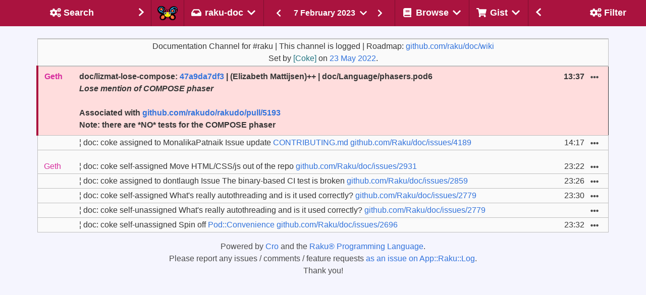

--- FILE ---
content_type: text/html
request_url: https://irclogs.raku.org/raku-doc/2023-02-07.html
body_size: 10220
content:



<!DOCTYPE html>
<html lang="en">
  <head>
    <meta charset="utf-8">
    <meta name="viewport" content="width=device-width, initial-scale=1">

    <title>#raku-doc on 7 February 2023 - Raku Programming Language Log</title>
    <link rel="stylesheet" href="/main.css">
    <script src="/bulma-calendar.min.js"></script>

    <script>
      document.addEventListener('DOMContentLoaded', () => {

          // Initialize search shadow parameters
          $channel = 'raku-doc';


          $gistTargets    = getGistTargets();
          var $ua = navigator.userAgent.toLowerCase();
          var $isSafari = $ua.indexOf('safari') != -1 && $ua.indexOf('chrome') == -1;

          const $navbarBurgers = Array.prototype.slice.call(
            document.querySelectorAll('.navbar-burger'),
            0
          );

          if ($navbarBurgers.length > 0) {
              $navbarBurgers.forEach( el => {
                  el.addEventListener('click', () => {
                      const target = el.dataset.target;
                      const $target = document.getElementById(target);
                      el.classList.toggle('is-active');
                      $target.classList.toggle('is-active');
                  });
              });
          }

          var options = {
            displayMode: 'inline',
            showHeader: false,
            showFooter: false,
            weekStart: 1,
            dateFormat: 'yyy-MM-dd',
            startDate: new Date("2023-02-07"),
            endDate: new Date("2023-02-07"),
          };
          var calendars = bulmaCalendar.attach('[class="sidebar-datepicker"]', options);
          for (let i = 0; i < calendars.length; i++) {
              // Add listener to select event
              calendars[i].on('select', date => {
                  window.location = 'this/' + date.data.datePicker.value();
              });
          }

/* Set the width of the sidebar to 300px and the left margin of the page content to 300px */

          setDisplayById('left-column',  $showLeftSide);
          setDisplayById('right-column', $showRightSide);
          setGistTargets();
          markSelected();
          filterMessages();

      });
    </script>
  </head>
  <body class="has-navbar-fixed-top has-mobile-navbar-fixed-top">


    <!-- Header -->
    <nav class="navbar is-fixed-top" role="navigation" aria-label="main navigation">

      <!-- Left sidebar header -->
      <div id="navbar-left-toggle"
        class="has-tooltip-bottom"
        title="Toggle search sidebar"
      >
        <a class="navbar-item navbar-filter-settings navbar-sidebar-btn"
          onclick="toggleLeftSidebar()">
          <div class="empty"></div>
          <div>
            <span class="icon-text filter">
                <span class="icon " aria-hidden="true">
    <i class="fas fa-cogs"></i>
  </span>

              <span class="sidebar-title">Search</span>
            </span>
          </div>
          <div class="sidebar-arrow">
              <span class="icon " aria-hidden="true">
    <i class="fas fa-chevron-right"></i>
  </span>

          </div>
        </a>
      </div>
      <!-- Left sidebar header ends -->

      <!-- Channel selection -->
      <div class="navbar-brand">
        <a href="/home.html" class="navbar-item"
          title="Go to the home page of the Raku IRC log browser"
        ><img class="camelia-image" src="/camelia.png" width="40" height="28" alt="Camelia"></a>

      <div class="navbar-delimiter"></div>

      <div class="navbar-item dropdown is-hoverable">
        <div class="dropdown-trigger">
          <span
            title="Select the channel of which to show
the messages of 7 February 2023."
            class="is-text navbar-current-channel-name"
            aria-haspopup="true"
            aria-controls="dropdown-menu4">
            <span class="icon-text">
                <span class="icon " aria-hidden="true">
    <i class="fas fa-inbox"></i>
  </span>
<span>raku-doc</span>  <span class="icon " aria-hidden="true">
    <i class="fas fa-chevron-down"></i>
  </span>

            </span>
          </span>
        </div>
        <div id="dropdown-menu4"
          class="dropdown-menu navbar-channels-dropdown"
          role="menu">
          <div class="dropdown-content">
            <div class="dropdown-item">
              <div class="menu">
                <ul class="menu-list">
                  <li id="raku">
                    <a
                      
                      
                      
                       href="/raku/this/2023-02-07"
                      
                      
                    >raku</a>
                  </li>
                  <li id="raku-beginner">
                    <a
                      
                      
                      
                       href="/raku-beginner/this/2023-02-07"
                      
                      
                    >raku-beginner</a>
                  </li>
                  <li id="raku-dev">
                    <a
                      
                      
                      
                       href="/raku-dev/this/2023-02-07"
                      
                      
                    >raku-dev</a>
                  </li>
                  <li id="moarvm">
                    <a
                      
                      
                      
                       href="/moarvm/this/2023-02-07"
                      
                      
                    >moarvm</a>
                  </li>
                  <li id="cro">
                    <a
                      
                      
                      
                       href="/cro/this/2023-02-07"
                      
                      
                    >cro</a>
                  </li>
                  <li id="red">
                    <a
                      
                      
                      
                       href="/red/this/2023-02-07"
                      
                      
                    >red</a>
                  </li>
                  <li id="mugs">
                    <a
                      
                      
                      
                       href="/mugs/this/2023-02-07"
                      
                      
                    >mugs</a>
                  </li>
                  <li id="raku-land">
                    <a
                      
                      
                      
                       href="/raku-land/this/2023-02-07"
                      
                      
                    >raku-land</a>
                  </li>
                  <li id="raku-gamedev">
                    <a
                      
                      
                      
                       href="/raku-gamedev/this/2023-02-07"
                      
                      
                    >raku-gamedev</a>
                  </li>
                  <li id="raku-conf">
                    <a
                      
                      
                      
                       href="/raku-conf/this/2023-02-07"
                      
                      
                    >raku-conf</a>
                  </li>
                  <li id="raku-steering-council">
                    <a
                      
                      
                      
                       href="/raku-steering-council/this/2023-02-07"
                      
                      
                    >raku-steering-council</a>
                  </li>
                  <li id="perl6">
                    <a
                      
                      
                      
                       href="/perl6/this/2023-02-07"
                      
                      
                    >perl6</a>
                  </li>
                  <li id="perl6-dev">
                    <a
                      
                      
                      
                       href="/perl6-dev/this/2023-02-07"
                      
                      
                    >perl6-dev</a>
                  </li>
                  <li id="p6dev">
                    <a
                      
                      
                      
                       href="/p6dev/this/2023-02-07"
                      
                      
                    >p6dev</a>
                  </li>
                  <li id="perl6-macros">
                    <a
                      
                      
                      
                       href="/perl6-macros/this/2023-02-07"
                      
                      
                    >perl6-macros</a>
                  </li>
                  <li id="perl6-toolchain">
                    <a
                      
                      
                      
                       href="/perl6-toolchain/this/2023-02-07"
                      
                      
                    >perl6-toolchain</a>
                  </li>
                  <li id="raku-community-modules">
                    <a
                      
                      
                      
                       href="/raku-community-modules/this/2023-02-07"
                      
                      
                    >raku-community-modules</a>
                  </li>
                  <li id="raku-l10n">
                    <a
                      
                      
                      
                       href="/raku-l10n/this/2023-02-07"
                      
                      
                    >raku-l10n</a>
                  </li>
                  <li id="raku-news">
                    <a
                      
                      
                      
                       href="/raku-news/this/2023-02-07"
                      
                      
                    >raku-news</a>
                  </li>
                  <li id="raku-rak">
                    <a
                      
                      
                      
                       href="/raku-rak/this/2023-02-07"
                      
                      
                    >raku-rak</a>
                  </li>
                  <li id="raku-rakuast">
                    <a
                      
                      
                      
                       href="/raku-rakuast/this/2023-02-07"
                      
                      
                    >raku-rakuast</a>
                  </li>
                  <li id="raku-sparrow">
                    <a
                      
                      
                      
                       href="/raku-sparrow/this/2023-02-07"
                      
                      
                    >raku-sparrow</a>
                  </li>
                  <li id="raku-star">
                    <a
                      
                      
                      
                       href="/raku-star/this/2023-02-07"
                      
                      
                    >raku-star</a>
                  </li>
                  <li id="raku-zef">
                    <a
                      
                      
                      
                       href="/raku-zef/this/2023-02-07"
                      
                      
                    >raku-zef</a>
                  </li>
                </ul>
              </div>
            </div>
          </div>
        </div>
      </div>

       <div class="navbar-delimiter"></div>

       <div class="is-hidden-mobile is-hidden-tablet is-flex-tablet-only">
            <div class="msg-log-date-switcher">
    <a href="/raku-doc/prev/2023-02-07">
       <button class="button is-primary">
          <span class="icon " aria-hidden="true">
    <i class="fas fa-chevron-left"></i>
  </span>

      </button>
    </a>

    <div class="dropdown is-hoverable">
      <div class="dropdown-trigger">
        <button class="button date-dropdown-button" aria-haspopup="true" aria-controls="dropdown-menu">
          <span>7 February 2023</span>
            <span class="icon " aria-hidden="true">
    <i class="fas fa-chevron-down"></i>
  </span>

        </button>
      </div>
      <div class="dropdown-menu">
        <div class="dropdown-content">
          <input class="sidebar-datepicker" type="date">
        </div>
      </div>
    </div>

    <a href="/raku-doc/next/2023-02-07">
      <button class="button is-primary">
          <span class="icon " aria-hidden="true">
    <i class="fas fa-chevron-right"></i>
  </span>

      </button>
    </a>
  </div>

       </div>

        <a role="button" class="navbar-burger" aria-label="menu" aria-expanded="false" data-target="navMenu">
          <span aria-hidden="true"></span>
          <span aria-hidden="true"></span>
          <span aria-hidden="true"></span>
        </a>
      </div>
      <!-- Channel selection ends -->

      <!-- Page type header -->
      <div class="navbar-item navbar-switcher">
          <div class="msg-log-date-switcher">
    <a href="/raku-doc/prev/2023-02-07">
       <button class="button is-primary">
          <span class="icon " aria-hidden="true">
    <i class="fas fa-chevron-left"></i>
  </span>

      </button>
    </a>

    <div class="dropdown is-hoverable">
      <div class="dropdown-trigger">
        <button class="button date-dropdown-button" aria-haspopup="true" aria-controls="dropdown-menu">
          <span>7 February 2023</span>
            <span class="icon " aria-hidden="true">
    <i class="fas fa-chevron-down"></i>
  </span>

        </button>
      </div>
      <div class="dropdown-menu">
        <div class="dropdown-content">
          <input class="sidebar-datepicker" type="date">
        </div>
      </div>
    </div>

    <a href="/raku-doc/next/2023-02-07">
      <button class="button is-primary">
          <span class="icon " aria-hidden="true">
    <i class="fas fa-chevron-right"></i>
  </span>

      </button>
    </a>
  </div>

      </div>
      <!-- Page type header ends -->

      <!-- Other header menus -->
      <div id="navMenu" class="navbar-menu">
        <div class="navbar-start">
          <div class="navbar-delimiter"></div>

          <!-- Browse menu -->
          <div class="navbar-item dropdown is-hoverable is-hidden-touch">
            <div class="dropdown-trigger">
              <span class="is-text navbar-browse-label"
                title="Select the way you would like to
browse the messages on the #raku-doc channel."
                aria-haspopup="true"
                aria-controls="dropdown-menu4">
                <span class="icon-text">
                    <span class="icon " aria-hidden="true">
    <i class="fas fa-book"></i>
  </span>
<span>Browse</span>  <span class="icon " aria-hidden="true">
    <i class="fas fa-chevron-down"></i>
  </span>

                </span>
              </span>
            </div>
            <div id="dropdown-menu4"
              class="dropdown-menu navbar-browse-dropdown"
              role="menu">
              <div class="dropdown-content">
                <div class="dropdown-item">
                  <div class="menu">
                    <ul class="menu-list">
                      <li title="Follow the messages on the #raku-doc
channel as they are happening.  Allows
scrolling-back in time.">
                        <a href="/raku-doc/live.html">
                            <span class="icon " aria-hidden="true">
    <i class="fas fa-signal"></i>
  </span>

                          <span>Live</span>
                        </a>
                      </li>
                      <li title="Look at messages of the last date
for which messages have been seen
on the #raku-doc channel.">
                        <a href="/raku-doc/today">
                            <span class="icon " aria-hidden="true">
    <i class="fas fa-inbox"></i>
  </span>

                          <span>Today</span>
                        </a>
                      </li>

                      <li title="Look at the messages of a
randomly selected date on the
#raku-doc channel for that special
serendipitous experience.">
                        <a href="/raku-doc/random">
                            <span class="icon " aria-hidden="true">
    <i class="fas fa-random"></i>
  </span>

                          <span>I Feel Lucky</span>
                        </a>
                      </li>
                      <li title="Download the raw log of the #raku-doc
channel on 7 February 2023.">
                        <a href="/raku-doc/2023-02-07.log">
                            <span class="icon " aria-hidden="true">
    <i class="fas fa-download"></i>
  </span>

                          <span>Raw</span>
                        </a>
                      </li>
                      <li title="Look at an overview of the
#raku-doc channel and some background information.">
                        <a href="/raku-doc/index.html#2023-02">
                            <span class="icon " aria-hidden="true">
    <i class="fas fa-calendar-alt"></i>
  </span>

                          <span>Overview</span>
                        </a>
                      </li>
                    </ul>
                  </div>
                </div>
              </div>
            </div>
          </div>
          <!-- Browse menu ends -->

          <div class="navbar-delimiter"></div>

          <!-- Gist menu -->
          <div class="navbar-item dropdown is-hoverable is-hidden-touch">
            <div class="dropdown-trigger">
              <span class="is-text navbar-gist-label"
                title="A message can be added or removed from
your collection of messages for the #raku-doc
channel from the ... pulldown with each message.
Here you can select on what to do with that
selection."
                aria-haspopup="true"
                aria-controls="dropdown-menu4">
                <span class="icon-text">
                    <span class="icon " aria-hidden="true">
    <i class="fas fa-shopping-cart"></i>
  </span>

                  <span>Gist</span>
                    <span class="icon " aria-hidden="true">
    <i class="fas fa-chevron-down"></i>
  </span>

                </span>
              </span>
            </div>
            <div id="dropdown-menu4"
              class="dropdown-menu navbar-gist-dropdown"
              role="menu">
              <div class="dropdown-content">
                <div class="dropdown-item">
                  <div class="menu">
                    <ul class="menu-list">
                      <li title="Show the messages of the #raku-doc
channel that have been collected by
you so far.">
                        <a id="Gist" href="/raku-doc/gist.html">
                          <span>Show&nbsp;collected&nbsp;messages</span>
                        </a>
                      </li>
                      <li title="Reset the current selection
of messages to be shown in
a gist.">
                        <a onclick="clearGistTargets()">
                          <span>Clear&nbsp;selected&nbsp;messages</span>
                        </a>
                      </li>
                      <li title="Add the currently visible
messages to the selection of
messages to be shown in a gist.">
                        <a onclick="addVisibleTargets()">
                          <span>Select&nbsp;all&nbsp;visible&nbsp;messages</span>
                        </a>
                      </li>
                      <li title="Remove all currently visible
messages from the selection
(if they were selected), while
keeping any non-visible messages
in the selection.">
                        <a onclick="removeVisibleTargets()">
                          <span>Unselect&nbsp;all&nbsp;visible&nbsp;messages</span>
                        </a>
                      </li>
                    </ul>
                  </div>
                </div>
              </div>
            </div>
          </div>
          <!-- Gist menu ends -->

          <!-- Mobile only forms in header -->
          <div id="mobile-forms" class="is-hidden-desktop">

            <div>
              <div class="menu">
                <ul class="menu-list">
                  <li title="Follow the messages on the #raku-doc
                             channel as they are happening.  Allows
                             scrolling-back in time.">
                    <a href="/raku-doc/live.html">
                        <span class="icon " aria-hidden="true">
    <i class="fas fa-signal"></i>
  </span>

                      <span>Live</span>
                    </a>
                  </li>
                  <li title="Look at messages of the last date
                             for which messages have been seen
                             on the #raku-doc channel.">
                    <a href="/raku-doc/today">
                        <span class="icon " aria-hidden="true">
    <i class="fas fa-inbox"></i>
  </span>

                      <span>Today</span>
                    </a>
                  </li>
                  <li title="Look at the messages of a
                             randomly selected date on the
                             #raku-doc channel for that special
                             serendipitous experience.">
                    <a href="/raku-doc/random">
                        <span class="icon " aria-hidden="true">
    <i class="fas fa-random"></i>
  </span>

                      <span>I Feel Lucky</span>
                    </a>
                  </li>
                  <li title="Download the raw log of the #raku-doc
                             channel on 7 February 2023.">
                    <a href="/raku-doc/2023-02-07.log">
                        <span class="icon " aria-hidden="true">
    <i class="fas fa-download"></i>
  </span>

                      <span>Raw</span>
                    </a>
                  </li>
                  <li title="Look at an overview of the
                             #raku-doc channel and some background information.">
                    <a href="/raku-doc/index.html#2023-02">
                        <span class="icon " aria-hidden="true">
    <i class="fas fa-calendar-alt"></i>
  </span>

                      <span>Overview</span>
                    </a>
                  </li>
                </ul>
              </div>
            </div>

            <hr>

            <div class="tabs is-toggle is-fullwidth">
              <ul>
                <li id="filter-mobile-switch" class="is-active">
                  <a onclick="switchMobileTab(0);">
                    <!-- <span class="icon is-small"><i class="fas fa-image" aria-hidden="true"></i></span> -->
                    <span>Filter</span>
                  </a>
                </li>
                <li id="search-mobile-switch">
                  <a onclick="switchMobileTab(1);">
                    <!-- <span class="icon is-small"><i class="fas fa-music" aria-hidden="true"></i></span> -->
                    <span>Search</span>
                  </a>
                </li>
              </ul>
            </div>

            <div id="tab-content">
              <div id="tab-filter" class="tab-block tab-filter is-active" data-content="1">
                    <div class="block">
    <p><strong>Text</strong></p>
    <div class="field has-addons">
      <div class="control is-expanded">
        <input id="MessagesByText" class="input" type="text"
          placeholder="Filter by text"
          title="Text that should appear in a message in order
for it to be shown."
          oninput="filterMessagesByText(this.value);">
      </div>
      <div title="Only show messages that do NOT contain
the text that you entered." class="control has-tooltip-bottom">
        <button id="ExcludeByText" class="button"
          onclick="filterExcludeByText(this)">
          <span class="icon">
            <i class="fas fa-user-times"></i>
          </span>
        </button>
      </div>
    </div>
  </div>


                    <div class="block">
    <p><strong>Nick</strong></p>
    <div class="field has-addons">
      <div class="control is-expanded">
        <input id="MessagesByNick" class="input" type="text"
          placeholder="Filter on nick"
          title="Enter one or more (partial) names of
users, separated by comma, to see only
messages of those users."
          oninput="filterMessagesByNick(this.value);">
      </div>
      <div title="Only show messages that are NOT written
by the user(s) of which you specified
the name." class="control has-tooltip-bottom">
        <button id="ExcludeByNick" class="button"
          onclick="filterExcludeByNick(this)">
          <span class="icon">
            <i class="fas fa-user-times"></i>
          </span>
        </button>
      </div>
    </div>
  </div>


                    <div class="block">
    <label class="checkbox" title="Show server control messages,
such as people joining and leaving.">
      <input id="SystemMessages" type="checkbox"
        onclick="visibilitySystemMessages(this.checked);">
      <strong>show system messages</strong>
    </label>
  </div>


                    <div class="block">
    <label class="checkbox" title="Hide any messages about commits
to any of the repositories that
are being reported on this channel.">
      <input id="CommitMessages" type="checkbox"
        onclick="visibilityCommitMessages(this.checked);">
      <strong>hide commit messages</strong>
    </label>
  </div>


                    <div class="block">
    <label class="checkbox" title="Hide any messages from the bot that
shows the result of execution of
code snippets.">
      <input id="CameliaOutput" type="checkbox"
        onclick="visibilityCameliaOutput(this.checked);">
      <strong>hide Camelia output</strong>
    </label>
  </div>


              </div>
                <div id="tab-search" class="tab-block tab-search" data-content="2">
    <!-- Search tab -->
    <form id="SearchMobile" action="/search.html"
    onsubmit="return checkChannel()">
        <div class="field"
    title="Show the messages that contain the
text that you enter here.">
    <p><strong>Query</strong></p>
    <div class="control">
      <input name="query" type="text"
        value=""
        class="input"
        placeholder="Look for this string"
        onChange="$query = event.target.value"
        onkeydown="submitSearchIfEnter()">
    </div>
  </div>

        <div class="field"
    title="Determines how your query should be interpreted">
    <div class="control">
      <div class="select">
        <select name="type" onChange="$type = event.target.value">
            <option value="words"
              >
              as word(s)
            </option>
            <option value="contains"
              >
              containing
            </option>
            <option value="starts-with"
              >
              starting with
            </option>
            <option value="matches"
              >
              as regex
            </option>
        </select>
      </div>
    </div>
  </div>

        <div class="field"
    title="Determines whether all words specified
should occur in a message">
    <div class="control">
      <input name="all-words" type="checkbox"
        onChange="$all_words = event.target.checked"
        value="True">
        <strong>must contain all words</strong>
    </div>
  </div>

        <div class="field"
    title="Determines whether uppercase / lowercase
should be considered identical">
    <div class="control">
      <input name="ignorecase" type="checkbox"
        onChange="$ignorecase = event.target.checked"
        value="True">
      <strong>case insensitive</strong>
    </div>
  </div>

        <div class="field"
    title="Show oldest entries first if set,
otherwise show most recent first">
    <div class="control">
      <input name="oldest-first" type="checkbox"
        onChange="$oldest_first = event.target.checked"
        value="True">
      <strong>oldest first</strong>
    </div>
  </div>

        <div class="field"
    title="Specify the nick(s) of the author
of messages you would like to see">
    <p><strong>Nick(s)</strong></p>
    <div class="control">
      <input name="nicks" type="text"
        value=""
        class="input"
        placeholder="Limit search to these nick(s)"
        onChange="$nicks = event.target.value"
        onkeydown="submitSearchIfEnter()">
    </div>
  </div>

        <div class="field"
    title="Determines whether aliases of nick(s)
should also be considered">
    <div class="control">
      <input type="checkbox" name="include-aliases"
        onChange="$include_aliases = event.target.checked""
        value="True">
      <strong>include nick aliases</strong>
    </div>
  </div>

        <input type="hidden" name="channel" value="raku-doc">

        <div class="field"
    title="Determines the type(s) of messages to be
searched for">
    <p><strong>Include</strong></p>
    <div class="control">
      <div class="select">
        <select name="message-type" onChange="$message_type = event.target.value">
            <option value=""
               selected="selected">
              all messages
            </option>
            <option value="conversation"
              >
              text only
            </option>
            <option value="control"
              >
              control only
            </option>
        </select>
      </div>
    </div>
  </div>

        <div class="control">
    <strong>From</strong>
    <input type="date" name="from-yyyymmdd"
      class="input"
      value="2022-05-01"
      min="2022-05-01"
      max="2025-09-15"
      onChange="$from_yyyymmdd = event.target.value"
    >
  </div>

        <div class="control">
    <strong>Until</strong>
    <input type="date" name="to-yyyymmdd"
      class="input"
      value="2025-09-15"
      min="2022-05-01"
      max="2025-09-15"
      onChange="$from_yyyymmdd = event.target.value"
    >
  </div>

        <div class="block">
    <div class="control mt-3 has-text-centered">
      <button class="button is-primary">Submit</button>
    </div>
  </div>

    </form>
  </div>

            </div>


          </div>
          <!-- Mobile only forms in header ends -->

        </div>
      </div>
      <!-- Other header menus ends -->

      <!-- Right sidebar header -->
      <div id="navbar-right-toggle"
        class="navbar-end has-tooltip-bottom is-hidden-touch"
        title="Toggle filter sidebar">
        <a class="navbar-item navbar-channels navbar-sidebar-btn"
          onClick="toggleRightSidebar()">
          <div class="sidebar-arrow">
            <span class="icon " aria-hidden="true">
    <i class="fas fa-chevron-left"></i>
  </span>

          </div>
          <div>
          <span class="icon-text">
              <span class="icon " aria-hidden="true">
    <i class="fas fa-cogs"></i>
  </span>

            <span class="sidebar-title">Filter</span>
          </span>
          </div>
          <div class="empty"></div>
        </a>
      </div>
      <!-- Right sidebar header ends -->

    </nav>

    <!-- mobile day navigator -->
    <nav id="mobile-navbar" class="secondary-navbar is-fixed-top">
      <nav class="level">
        <div class="level-left">
          <div class="level-item">
              <div class="msg-log-date-switcher">
    <a href="/raku-doc/prev/2023-02-07">
       <button class="button is-primary">
          <span class="icon " aria-hidden="true">
    <i class="fas fa-chevron-left"></i>
  </span>

      </button>
    </a>

    <div class="dropdown is-hoverable">
      <div class="dropdown-trigger">
        <button class="button date-dropdown-button" aria-haspopup="true" aria-controls="dropdown-menu">
          <span>7 February 2023</span>
            <span class="icon " aria-hidden="true">
    <i class="fas fa-chevron-down"></i>
  </span>

        </button>
      </div>
      <div class="dropdown-menu">
        <div class="dropdown-content">
          <input class="sidebar-datepicker" type="date">
        </div>
      </div>
    </div>

    <a href="/raku-doc/next/2023-02-07">
      <button class="button is-primary">
          <span class="icon " aria-hidden="true">
    <i class="fas fa-chevron-right"></i>
  </span>

      </button>
    </a>
  </div>

          </div>
        </div>
      </nav>

    </nav>
    <!-- mobile day navigator ends -->
    <!-- Header ends -->

    <!-- Columns -->
    <div id="wrapper">

      <section class="section day">

        <div class="columns">

          <!-- Left sidebar  -->
          <div id="left-column"
            style="display: none"
            class="column is-narrow is-hidden-touch">
            <div id="left-sidebar"
              class="sidebar is-hidden-mobile"
            >
              <form id="Search" action="/search.html"
                onsubmit="return checkChannel()">
                  <div class="field"
    title="Show the messages that contain the
text that you enter here.">
    <p><strong>Query</strong></p>
    <div class="control">
      <input name="query" type="text"
        value=""
        class="input"
        placeholder="Look for this string"
        onChange="$query = event.target.value"
        onkeydown="submitSearchIfEnter()">
    </div>
  </div>

                  <div class="field"
    title="Determines how your query should be interpreted">
    <div class="control">
      <div class="select">
        <select name="type" onChange="$type = event.target.value">
            <option value="words"
              >
              as word(s)
            </option>
            <option value="contains"
              >
              containing
            </option>
            <option value="starts-with"
              >
              starting with
            </option>
            <option value="matches"
              >
              as regex
            </option>
        </select>
      </div>
    </div>
  </div>

                  <div class="field"
    title="Determines whether all words specified
should occur in a message">
    <div class="control">
      <input name="all-words" type="checkbox"
        onChange="$all_words = event.target.checked"
        value="True">
        <strong>must contain all words</strong>
    </div>
  </div>

                  <div class="field"
    title="Determines whether uppercase / lowercase
should be considered identical">
    <div class="control">
      <input name="ignorecase" type="checkbox"
        onChange="$ignorecase = event.target.checked"
        value="True">
      <strong>case insensitive</strong>
    </div>
  </div>

                  <div class="field"
    title="Show oldest entries first if set,
otherwise show most recent first">
    <div class="control">
      <input name="oldest-first" type="checkbox"
        onChange="$oldest_first = event.target.checked"
        value="True">
      <strong>oldest first</strong>
    </div>
  </div>

                  <div class="field"
    title="Specify the nick(s) of the author
of messages you would like to see">
    <p><strong>Nick(s)</strong></p>
    <div class="control">
      <input name="nicks" type="text"
        value=""
        class="input"
        placeholder="Limit search to these nick(s)"
        onChange="$nicks = event.target.value"
        onkeydown="submitSearchIfEnter()">
    </div>
  </div>

                  <div class="field"
    title="Determines whether aliases of nick(s)
should also be considered">
    <div class="control">
      <input type="checkbox" name="include-aliases"
        onChange="$include_aliases = event.target.checked""
        value="True">
      <strong>include nick aliases</strong>
    </div>
  </div>

                  <input type="hidden" name="channel" value="raku-doc">

                  <div class="field"
    title="Determines the type(s) of messages to be
searched for">
    <p><strong>Include</strong></p>
    <div class="control">
      <div class="select">
        <select name="message-type" onChange="$message_type = event.target.value">
            <option value=""
               selected="selected">
              all messages
            </option>
            <option value="conversation"
              >
              text only
            </option>
            <option value="control"
              >
              control only
            </option>
        </select>
      </div>
    </div>
  </div>

                  <div class="control">
    <strong>From</strong>
    <input type="date" name="from-yyyymmdd"
      class="input"
      value="2022-05-01"
      min="2022-05-01"
      max="2025-09-15"
      onChange="$from_yyyymmdd = event.target.value"
    >
  </div>

                  <div class="control">
    <strong>Until</strong>
    <input type="date" name="to-yyyymmdd"
      class="input"
      value="2025-09-15"
      min="2022-05-01"
      max="2025-09-15"
      onChange="$from_yyyymmdd = event.target.value"
    >
  </div>

                  <div class="block">
    <div class="control mt-3 has-text-centered">
      <button class="button is-primary">Submit</button>
    </div>
  </div>

              </form>
            </div>
          </div>
          <!-- Left sidebar ends -->

          <!-- Middle column -->
          <div class="column column-middle">
            <div id="main-container" class="container day">



              <!-- Messages -->
              <section id="message-log">
                <table class="table message-table is-fullwidth">
                  <tr class="special-topic">
                    <td colspan="4">
                      Documentation Channel for #raku | This channel is logged | Roadmap: <a href="https://github.com/raku/doc/wiki">github.com/raku/doc/wiki</a><br/>
                      Set by <span style="color: #247683">[Coke]</span> on
                      <a href="/raku-doc/2022-05-23.html#15:41">23 May 2022</a>.
                    </td>
                  </tr>
                      <tr class="initial special-system">
      <td colspan="4">
        <div class="is-size-7">
          <strong id="00:59">00:59</strong>
            <span style="color: #09bf7f">rf_</span> left,
<strong id="00:59-0001"></strong>
            <span style="color: #09bf7f">rf</span> joined
<strong id="09:30">09:30</strong>
            <span style="color: #b75a0e">sena_kun</span> joined
        </div>
      </td>
    </tr>
    <tr
      id="13:37"
      target="2023-02-07Z13:37"
      class="initial special-commit">
      <td nick="Geth"><span style="color: #d72f9f">Geth</span></td>
      <td
        class="column-message column-commit"
        onClick="toggleTargetFromGist('2023-02-07Z13:37')"
      ><span id="13:37-0001"></span><span id="13:37-0002"></span><span id="13:37-0003"></span><span id="13:37-0004"></span><span id="13:37-0005"></span><span id="13:37-0006"></span>doc/lizmat-lose-compose: <a href="https://github.com/Raku/doc/commit/47a9da7df3">47a9da7df3</a> | (Elizabeth Mattijsen)++ | doc/Language/phasers.pod6<br/>
<em>Lose mention of COMPOSE phaser</em><br/>
<br/>
  Associated with <a href="https://github.com/rakudo/rakudo/pull/5193">github.com/rakudo/rakudo/pull/5193</a><br/>
  Note: there are *NO* tests for the COMPOSE phaser</td>
      <td class="column-time">13:37</td>
      <td class="column-buttons">
        <div class="dropdown is-hoverable">
          <div class="dropdown-trigger">
            <button class="button is-text" aria-haspopup="true" aria-controls="dropdown-menu4">
                <span class="icon is-small" aria-hidden="true">
    <i class="fas fa-ellipsis-h"></i>
  </span>

            </button>
          </div>
          <div id="dropdown-menu4"
            class="dropdown-menu msg-mobile-dropdown"
            role="menu">
            <div class="dropdown-content">
              <div class="dropdown-item">
                <div class="menu">
                  <ul class="menu-list">
                    <li>  <a class="msg-log-btn"
    onClick="copyTextToClipboard('https://irclogs.raku.org/raku-doc/2023-02-07.html#13:37')"
    title="Copy message link to the clipboard"
  >  <span class="icon-text filter">
      <span class="icon " aria-hidden="true">
    <i class="fas fa-clipboard"></i>
  </span>
<span>Copy link</span>
  </span>
</a>
</li>
                    <li>  <a class="msg-log-btn"
    href="#13:37"
    title="Reference to this message to be used in other
places, or just click on it to make this message
move to the top of the page"
  >  <span class="icon-text filter">
      <span class="icon " aria-hidden="true">
    <i class="fas fa-link"></i>
  </span>
<span>Message link</span>
  </span>
</a>
</li>
                    <li>  <a
    class="msg-log-btn"
    target="2023-02-07Z13:37"
    onclick="addTargetToGist('2023-02-07Z13:37')"
    title="Allows you to collect messages relevant to a
discussion and create a link for others to refer
to that discussion"
  >  <span class="icon-text filter">
      <span class="icon " aria-hidden="true">
    <i class="fas fa-cart-plus"></i>
  </span>
<span>Add to gist</span>
  </span>
</a><a
    class="msg-log-btn is-hidden"
    onclick="removeTargetFromGist('2023-02-07Z13:37')"
    title="Remove this message from the current selection"
  >  <span class="icon-text filter">
      <span class="icon " aria-hidden="true">
    <i class="fas fa-times"></i>
  </span>
<span>Remove</span>
  </span>
</a>
</li>
                  </ul>
                </div>
              </div>
            </div>
          </div>
        </div>
      </td>
    </tr>
    <tr
      id="14:17"
      target="2023-02-07Z14:17"
      class=" special-same-nick">
      <td nick="Geth"></td>
      <td
        class="column-message"
        onClick="toggleTargetFromGist('2023-02-07Z14:17')"
      >¦ doc: coke assigned to MonalikaPatnaik Issue update <a href="https://CONTRIBUTING.md">CONTRIBUTING.md</a> <a href="https://github.com/Raku/doc/issues/4189">github.com/Raku/doc/issues/4189</a></td>
      <td class="column-time">14:17</td>
      <td class="column-buttons">
        <div class="dropdown is-hoverable">
          <div class="dropdown-trigger">
            <button class="button is-text" aria-haspopup="true" aria-controls="dropdown-menu4">
                <span class="icon is-small" aria-hidden="true">
    <i class="fas fa-ellipsis-h"></i>
  </span>

            </button>
          </div>
          <div id="dropdown-menu4"
            class="dropdown-menu msg-mobile-dropdown"
            role="menu">
            <div class="dropdown-content">
              <div class="dropdown-item">
                <div class="menu">
                  <ul class="menu-list">
                    <li>  <a class="msg-log-btn"
    onClick="copyTextToClipboard('https://irclogs.raku.org/raku-doc/2023-02-07.html#14:17')"
    title="Copy message link to the clipboard"
  >  <span class="icon-text filter">
      <span class="icon " aria-hidden="true">
    <i class="fas fa-clipboard"></i>
  </span>
<span>Copy link</span>
  </span>
</a>
</li>
                    <li>  <a class="msg-log-btn"
    href="#14:17"
    title="Reference to this message to be used in other
places, or just click on it to make this message
move to the top of the page"
  >  <span class="icon-text filter">
      <span class="icon " aria-hidden="true">
    <i class="fas fa-link"></i>
  </span>
<span>Message link</span>
  </span>
</a>
</li>
                    <li>  <a
    class="msg-log-btn"
    target="2023-02-07Z14:17"
    onclick="addTargetToGist('2023-02-07Z14:17')"
    title="Allows you to collect messages relevant to a
discussion and create a link for others to refer
to that discussion"
  >  <span class="icon-text filter">
      <span class="icon " aria-hidden="true">
    <i class="fas fa-cart-plus"></i>
  </span>
<span>Add to gist</span>
  </span>
</a><a
    class="msg-log-btn is-hidden"
    onclick="removeTargetFromGist('2023-02-07Z14:17')"
    title="Remove this message from the current selection"
  >  <span class="icon-text filter">
      <span class="icon " aria-hidden="true">
    <i class="fas fa-times"></i>
  </span>
<span>Remove</span>
  </span>
</a>
</li>
                  </ul>
                </div>
              </div>
            </div>
          </div>
        </div>
      </td>
    </tr>
    <tr class="initial special-system">
      <td colspan="4">
        <div class="is-size-7">
          <strong id="20:01">20:01</strong>
            <span style="color: #c52dd8">NemokoschKiwi</span> joined
<strong id="21:05">21:05</strong>
            <span style="color: #c52dd8">NemokoschKiwi</span> left
<strong id="22:07">22:07</strong>
            <span style="color: #b75a0e">sena_kun</span> left
        </div>
      </td>
    </tr>
    <tr
      id="23:22"
      target="2023-02-07Z23:22"
      class="initial">
      <td nick="Geth"><span style="color: #d72f9f">Geth</span></td>
      <td
        class="column-message"
        onClick="toggleTargetFromGist('2023-02-07Z23:22')"
      >¦ doc: coke self-assigned Move HTML/CSS/js out of the repo <a href="https://github.com/Raku/doc/issues/2931">github.com/Raku/doc/issues/2931</a></td>
      <td class="column-time">23:22</td>
      <td class="column-buttons">
        <div class="dropdown is-hoverable">
          <div class="dropdown-trigger">
            <button class="button is-text" aria-haspopup="true" aria-controls="dropdown-menu4">
                <span class="icon is-small" aria-hidden="true">
    <i class="fas fa-ellipsis-h"></i>
  </span>

            </button>
          </div>
          <div id="dropdown-menu4"
            class="dropdown-menu msg-mobile-dropdown"
            role="menu">
            <div class="dropdown-content">
              <div class="dropdown-item">
                <div class="menu">
                  <ul class="menu-list">
                    <li>  <a class="msg-log-btn"
    onClick="copyTextToClipboard('https://irclogs.raku.org/raku-doc/2023-02-07.html#23:22')"
    title="Copy message link to the clipboard"
  >  <span class="icon-text filter">
      <span class="icon " aria-hidden="true">
    <i class="fas fa-clipboard"></i>
  </span>
<span>Copy link</span>
  </span>
</a>
</li>
                    <li>  <a class="msg-log-btn"
    href="#23:22"
    title="Reference to this message to be used in other
places, or just click on it to make this message
move to the top of the page"
  >  <span class="icon-text filter">
      <span class="icon " aria-hidden="true">
    <i class="fas fa-link"></i>
  </span>
<span>Message link</span>
  </span>
</a>
</li>
                    <li>  <a
    class="msg-log-btn"
    target="2023-02-07Z23:22"
    onclick="addTargetToGist('2023-02-07Z23:22')"
    title="Allows you to collect messages relevant to a
discussion and create a link for others to refer
to that discussion"
  >  <span class="icon-text filter">
      <span class="icon " aria-hidden="true">
    <i class="fas fa-cart-plus"></i>
  </span>
<span>Add to gist</span>
  </span>
</a><a
    class="msg-log-btn is-hidden"
    onclick="removeTargetFromGist('2023-02-07Z23:22')"
    title="Remove this message from the current selection"
  >  <span class="icon-text filter">
      <span class="icon " aria-hidden="true">
    <i class="fas fa-times"></i>
  </span>
<span>Remove</span>
  </span>
</a>
</li>
                  </ul>
                </div>
              </div>
            </div>
          </div>
        </div>
      </td>
    </tr>
    <tr
      id="23:26"
      target="2023-02-07Z23:26"
      class=" special-same-nick">
      <td nick="Geth"></td>
      <td
        class="column-message"
        onClick="toggleTargetFromGist('2023-02-07Z23:26')"
      >¦ doc: coke assigned to dontlaugh Issue The binary-based CI test is broken <a href="https://github.com/Raku/doc/issues/2859">github.com/Raku/doc/issues/2859</a></td>
      <td class="column-time">23:26</td>
      <td class="column-buttons">
        <div class="dropdown is-hoverable">
          <div class="dropdown-trigger">
            <button class="button is-text" aria-haspopup="true" aria-controls="dropdown-menu4">
                <span class="icon is-small" aria-hidden="true">
    <i class="fas fa-ellipsis-h"></i>
  </span>

            </button>
          </div>
          <div id="dropdown-menu4"
            class="dropdown-menu msg-mobile-dropdown"
            role="menu">
            <div class="dropdown-content">
              <div class="dropdown-item">
                <div class="menu">
                  <ul class="menu-list">
                    <li>  <a class="msg-log-btn"
    onClick="copyTextToClipboard('https://irclogs.raku.org/raku-doc/2023-02-07.html#23:26')"
    title="Copy message link to the clipboard"
  >  <span class="icon-text filter">
      <span class="icon " aria-hidden="true">
    <i class="fas fa-clipboard"></i>
  </span>
<span>Copy link</span>
  </span>
</a>
</li>
                    <li>  <a class="msg-log-btn"
    href="#23:26"
    title="Reference to this message to be used in other
places, or just click on it to make this message
move to the top of the page"
  >  <span class="icon-text filter">
      <span class="icon " aria-hidden="true">
    <i class="fas fa-link"></i>
  </span>
<span>Message link</span>
  </span>
</a>
</li>
                    <li>  <a
    class="msg-log-btn"
    target="2023-02-07Z23:26"
    onclick="addTargetToGist('2023-02-07Z23:26')"
    title="Allows you to collect messages relevant to a
discussion and create a link for others to refer
to that discussion"
  >  <span class="icon-text filter">
      <span class="icon " aria-hidden="true">
    <i class="fas fa-cart-plus"></i>
  </span>
<span>Add to gist</span>
  </span>
</a><a
    class="msg-log-btn is-hidden"
    onclick="removeTargetFromGist('2023-02-07Z23:26')"
    title="Remove this message from the current selection"
  >  <span class="icon-text filter">
      <span class="icon " aria-hidden="true">
    <i class="fas fa-times"></i>
  </span>
<span>Remove</span>
  </span>
</a>
</li>
                  </ul>
                </div>
              </div>
            </div>
          </div>
        </div>
      </td>
    </tr>
    <tr
      id="23:30"
      target="2023-02-07Z23:30"
      class=" special-same-nick">
      <td nick="Geth"></td>
      <td
        class="column-message"
        onClick="toggleTargetFromGist('2023-02-07Z23:30')"
      >¦ doc: coke self-assigned What's really autothreading and is it used correctly? <a href="https://github.com/Raku/doc/issues/2779">github.com/Raku/doc/issues/2779</a></td>
      <td class="column-time">23:30</td>
      <td class="column-buttons">
        <div class="dropdown is-hoverable">
          <div class="dropdown-trigger">
            <button class="button is-text" aria-haspopup="true" aria-controls="dropdown-menu4">
                <span class="icon is-small" aria-hidden="true">
    <i class="fas fa-ellipsis-h"></i>
  </span>

            </button>
          </div>
          <div id="dropdown-menu4"
            class="dropdown-menu msg-mobile-dropdown"
            role="menu">
            <div class="dropdown-content">
              <div class="dropdown-item">
                <div class="menu">
                  <ul class="menu-list">
                    <li>  <a class="msg-log-btn"
    onClick="copyTextToClipboard('https://irclogs.raku.org/raku-doc/2023-02-07.html#23:30')"
    title="Copy message link to the clipboard"
  >  <span class="icon-text filter">
      <span class="icon " aria-hidden="true">
    <i class="fas fa-clipboard"></i>
  </span>
<span>Copy link</span>
  </span>
</a>
</li>
                    <li>  <a class="msg-log-btn"
    href="#23:30"
    title="Reference to this message to be used in other
places, or just click on it to make this message
move to the top of the page"
  >  <span class="icon-text filter">
      <span class="icon " aria-hidden="true">
    <i class="fas fa-link"></i>
  </span>
<span>Message link</span>
  </span>
</a>
</li>
                    <li>  <a
    class="msg-log-btn"
    target="2023-02-07Z23:30"
    onclick="addTargetToGist('2023-02-07Z23:30')"
    title="Allows you to collect messages relevant to a
discussion and create a link for others to refer
to that discussion"
  >  <span class="icon-text filter">
      <span class="icon " aria-hidden="true">
    <i class="fas fa-cart-plus"></i>
  </span>
<span>Add to gist</span>
  </span>
</a><a
    class="msg-log-btn is-hidden"
    onclick="removeTargetFromGist('2023-02-07Z23:30')"
    title="Remove this message from the current selection"
  >  <span class="icon-text filter">
      <span class="icon " aria-hidden="true">
    <i class="fas fa-times"></i>
  </span>
<span>Remove</span>
  </span>
</a>
</li>
                  </ul>
                </div>
              </div>
            </div>
          </div>
        </div>
      </td>
    </tr>
    <tr
      id="23:30-0001"
      target="2023-02-07Z23:30-0001"
      class=" special-same-nick">
      <td nick="Geth"></td>
      <td
        class="column-message"
        onClick="toggleTargetFromGist('2023-02-07Z23:30-0001')"
      >¦ doc: coke self-unassigned What's really autothreading and is it used correctly? <a href="https://github.com/Raku/doc/issues/2779">github.com/Raku/doc/issues/2779</a></td>
      <td class="column-time"></td>
      <td class="column-buttons">
        <div class="dropdown is-hoverable">
          <div class="dropdown-trigger">
            <button class="button is-text" aria-haspopup="true" aria-controls="dropdown-menu4">
                <span class="icon is-small" aria-hidden="true">
    <i class="fas fa-ellipsis-h"></i>
  </span>

            </button>
          </div>
          <div id="dropdown-menu4"
            class="dropdown-menu msg-mobile-dropdown"
            role="menu">
            <div class="dropdown-content">
              <div class="dropdown-item">
                <div class="menu">
                  <ul class="menu-list">
                    <li>  <a class="msg-log-btn"
    onClick="copyTextToClipboard('https://irclogs.raku.org/raku-doc/2023-02-07.html#23:30-0001')"
    title="Copy message link to the clipboard"
  >  <span class="icon-text filter">
      <span class="icon " aria-hidden="true">
    <i class="fas fa-clipboard"></i>
  </span>
<span>Copy link</span>
  </span>
</a>
</li>
                    <li>  <a class="msg-log-btn"
    href="#23:30-0001"
    title="Reference to this message to be used in other
places, or just click on it to make this message
move to the top of the page"
  >  <span class="icon-text filter">
      <span class="icon " aria-hidden="true">
    <i class="fas fa-link"></i>
  </span>
<span>Message link</span>
  </span>
</a>
</li>
                    <li>  <a
    class="msg-log-btn"
    target="2023-02-07Z23:30-0001"
    onclick="addTargetToGist('2023-02-07Z23:30-0001')"
    title="Allows you to collect messages relevant to a
discussion and create a link for others to refer
to that discussion"
  >  <span class="icon-text filter">
      <span class="icon " aria-hidden="true">
    <i class="fas fa-cart-plus"></i>
  </span>
<span>Add to gist</span>
  </span>
</a><a
    class="msg-log-btn is-hidden"
    onclick="removeTargetFromGist('2023-02-07Z23:30-0001')"
    title="Remove this message from the current selection"
  >  <span class="icon-text filter">
      <span class="icon " aria-hidden="true">
    <i class="fas fa-times"></i>
  </span>
<span>Remove</span>
  </span>
</a>
</li>
                  </ul>
                </div>
              </div>
            </div>
          </div>
        </div>
      </td>
    </tr>
    <tr
      id="23:32"
      target="2023-02-07Z23:32"
      class=" special-same-nick">
      <td nick="Geth"></td>
      <td
        class="column-message"
        onClick="toggleTargetFromGist('2023-02-07Z23:32')"
      >¦ doc: coke self-unassigned Spin off <a href="https://raku.land/?q=Pod::Convenience">Pod::Convenience</a> <a href="https://github.com/Raku/doc/issues/2696">github.com/Raku/doc/issues/2696</a></td>
      <td class="column-time">23:32</td>
      <td class="column-buttons">
        <div class="dropdown is-hoverable">
          <div class="dropdown-trigger">
            <button class="button is-text" aria-haspopup="true" aria-controls="dropdown-menu4">
                <span class="icon is-small" aria-hidden="true">
    <i class="fas fa-ellipsis-h"></i>
  </span>

            </button>
          </div>
          <div id="dropdown-menu4"
            class="dropdown-menu msg-mobile-dropdown"
            role="menu">
            <div class="dropdown-content">
              <div class="dropdown-item">
                <div class="menu">
                  <ul class="menu-list">
                    <li>  <a class="msg-log-btn"
    onClick="copyTextToClipboard('https://irclogs.raku.org/raku-doc/2023-02-07.html#23:32')"
    title="Copy message link to the clipboard"
  >  <span class="icon-text filter">
      <span class="icon " aria-hidden="true">
    <i class="fas fa-clipboard"></i>
  </span>
<span>Copy link</span>
  </span>
</a>
</li>
                    <li>  <a class="msg-log-btn"
    href="#23:32"
    title="Reference to this message to be used in other
places, or just click on it to make this message
move to the top of the page"
  >  <span class="icon-text filter">
      <span class="icon " aria-hidden="true">
    <i class="fas fa-link"></i>
  </span>
<span>Message link</span>
  </span>
</a>
</li>
                    <li>  <a
    class="msg-log-btn"
    target="2023-02-07Z23:32"
    onclick="addTargetToGist('2023-02-07Z23:32')"
    title="Allows you to collect messages relevant to a
discussion and create a link for others to refer
to that discussion"
  >  <span class="icon-text filter">
      <span class="icon " aria-hidden="true">
    <i class="fas fa-cart-plus"></i>
  </span>
<span>Add to gist</span>
  </span>
</a><a
    class="msg-log-btn is-hidden"
    onclick="removeTargetFromGist('2023-02-07Z23:32')"
    title="Remove this message from the current selection"
  >  <span class="icon-text filter">
      <span class="icon " aria-hidden="true">
    <i class="fas fa-times"></i>
  </span>
<span>Remove</span>
  </span>
</a>
</li>
                  </ul>
                </div>
              </div>
            </div>
          </div>
        </div>
      </td>
    </tr>

                </table>
              </section>
              <!-- Messages ends -->

            </div>
              <div id="container-footer" class="container has-text-centered">
    <p>
      Powered by <a href="https://cro.services">Cro</a>
      and the <a href="https://raku.org">Raku® Programming Language</a>.
    </p>
    <p>
      Please report any issues / comments / feature requests
      <a href="https://github.com/lizmat/App-Raku-Log/issues">as an issue on App::Raku::Log</a>.
    </p>
    <p>
      Thank you!
    </p>
  </div>


          </div>
          <!-- Middle column ends -->

          <!-- Right sidebar -->
          <div id="right-column"
            style="display: none"
            class="column is-narrow is-hidden-touch">
            <div id="right-sidebar"
              class="sidebar is-hidden-mobile" >
                  <div class="block">
    <p><strong>Text</strong></p>
    <div class="field has-addons">
      <div class="control is-expanded">
        <input id="MessagesByText" class="input" type="text"
          placeholder="Filter by text"
          title="Text that should appear in a message in order
for it to be shown."
          oninput="filterMessagesByText(this.value);">
      </div>
      <div title="Only show messages that do NOT contain
the text that you entered." class="control has-tooltip-bottom">
        <button id="ExcludeByText" class="button"
          onclick="filterExcludeByText(this)">
          <span class="icon">
            <i class="fas fa-user-times"></i>
          </span>
        </button>
      </div>
    </div>
  </div>


                  <div class="block">
    <p><strong>Nick</strong></p>
    <div class="field has-addons">
      <div class="control is-expanded">
        <input id="MessagesByNick" class="input" type="text"
          placeholder="Filter on nick"
          title="Enter one or more (partial) names of
users, separated by comma, to see only
messages of those users."
          oninput="filterMessagesByNick(this.value);">
      </div>
      <div title="Only show messages that are NOT written
by the user(s) of which you specified
the name." class="control has-tooltip-bottom">
        <button id="ExcludeByNick" class="button"
          onclick="filterExcludeByNick(this)">
          <span class="icon">
            <i class="fas fa-user-times"></i>
          </span>
        </button>
      </div>
    </div>
  </div>


                  <div class="block">
    <label class="checkbox" title="Show server control messages,
such as people joining and leaving.">
      <input id="SystemMessages" type="checkbox"
        onclick="visibilitySystemMessages(this.checked);">
      <strong>show system messages</strong>
    </label>
  </div>


                  <div class="block">
    <label class="checkbox" title="Hide any messages about commits
to any of the repositories that
are being reported on this channel.">
      <input id="CommitMessages" type="checkbox"
        onclick="visibilityCommitMessages(this.checked);">
      <strong>hide commit messages</strong>
    </label>
  </div>


                  <div class="block">
    <label class="checkbox" title="Hide any messages from the bot that
shows the result of execution of
code snippets.">
      <input id="CameliaOutput" type="checkbox"
        onclick="visibilityCameliaOutput(this.checked);">
      <strong>hide Camelia output</strong>
    </label>
  </div>


            </div>
          </div>
          <!-- Right sidebar ends -->

        </div>

      </section>
    </div>
    <!-- Columns end -->

    <!-- External JS to run after parsing -->
    <script defer src="/fontawesome.js"></script>
    <script defer src="/common-funcs.js"></script>

  </body>
</html>

